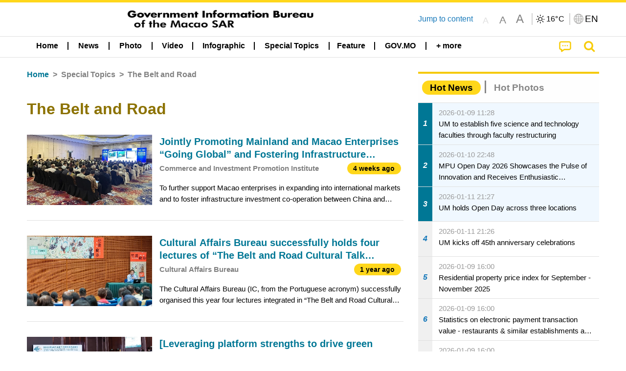

--- FILE ---
content_type: text/css
request_url: https://www.gcs.gov.mo/news/wicket/resource/local.gcs.news.ui.slider.PromotionCyclePanel/PromotionCyclePanel-ver-8A3660CC9BCC41568DC71B2B0056FB44.css
body_size: 670
content:
.promoListView, .promoListView .promoThumbnail {
	width: 100%;
}

.promoListView .promoCaption {
	width: 100%;
	padding: .1rem;
	background-color: rgba(10, 10, 10, 0.5);
	color: #fefefe;
	vertical-align: middle;
	text-align: center;
	margin-bottom: 0;
	bottom: 0;
	position: absolute;
	max-height: 1.8rem;
	overflow: hidden;
	white-space: nowrap;
	text-overflow: ellipsis;
}
.promoListView .thumbnail {
	width: 100%;
	position: relative;
}

@media screen and (max-width: 39.9375em) {
	
	.promoListView	.orbit-bullets {
		position: absolute;
		top: 0;
	    right: .5rem;
	    margin: 0;
	}
	
	.promoListView{
		position: relative;
	}
}